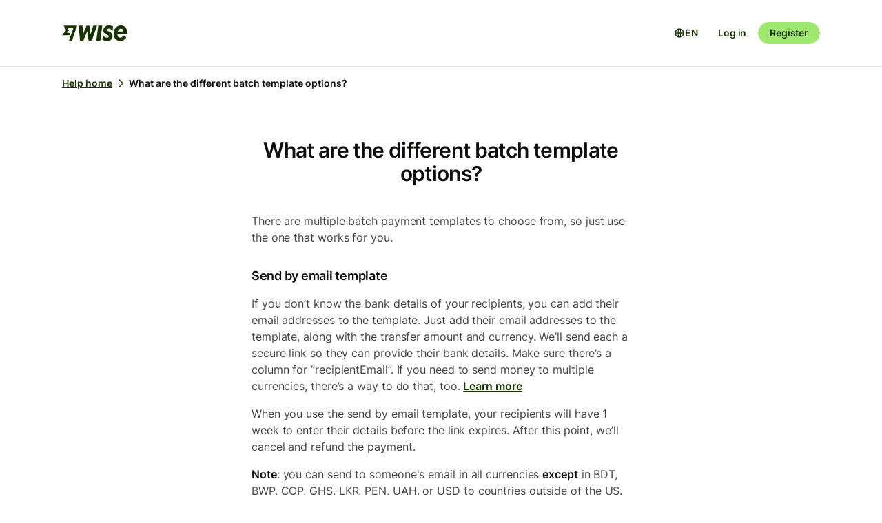

--- FILE ---
content_type: text/html; charset=utf-8
request_url: https://wise.com/help/articles/2942721/what-are-the-different-batch-template-options?origin=related-article-2491526
body_size: 15510
content:
<!DOCTYPE html><html lang="en"><head><meta charSet="utf-8" data-next-head=""/><meta name="viewport" content="width=device-width" data-next-head=""/><link rel="icon" href="https://wise.com/public-resources/assets/icons/wise-personal/favicon.png" type="image/x-icon" data-next-head=""/><link rel="apple-touch-icon" sizes="180x180" href="https://wise.com/public-resources/assets/icons/wise-personal/apple_touch_icon.png" data-next-head=""/><link rel="icon" type="image/png" sizes="32x32" href="https://wise.com/public-resources/assets/icons/wise-personal/favicon_32x32.png" data-next-head=""/><link rel="icon" type="image/png" sizes="16x16" href="https://wise.com/public-resources/assets/icons/wise-personal/favicon_16x16.png" data-next-head=""/><link rel="mask-icon" href="https://wise.com/public-resources/assets/icons/wise-personal/safari_pinned_tab.svg" color="#083400" data-next-head=""/><link rel="icon" href="https://wise.com/public-resources/assets/icons/wise-personal/android_chrome_192x192.png" data-next-head=""/><link rel="icon" href="https://wise.com/public-resources/assets/icons/wise-personal/android_chrome_256x256.png" data-next-head=""/><meta name="msapplication-square150x150logo" content="https://wise.com/public-resources/assets/icons/wise-personal/mstile_150x150.png" data-next-head=""/><meta property="twitter:image:src" content="https://wise.com/public-resources/assets/icons/wise-personal/share_landscape.png" data-next-head=""/><meta property="og:image" content="https://wise.com/public-resources/assets/icons/wise-personal/share_landscape.png" data-next-head=""/><script class="gtm" async="" src="https://gtm.wise.com/gtm.js?id=GTM-M7V2XH" data-next-head=""></script><script type="text/javascript" data-next-head="">(function(w,d,s,l,i){w[l]=w[l]||[];w[l].push({'gtm.start':
new Date().getTime(),event:'gtm.js'});var f=d.getElementsByTagName(s)[0],
j=d.createElement(s),dl=l!='dataLayer'?'&l='+l:'';j.async=true;j.src=
'https://gtm.wise.com/gtm.js?id='+i+dl;f.parentNode.insertBefore(j,f);
})(window,document,'script','dataLayer','GTM-M7V2XH');</script><link rel="canonical" href="https://wise.com/help/articles/2942721/what-are-the-different-batch-template-options" data-next-head=""/><title data-next-head="">What are the different batch template options? | Wise Help Centre</title><meta property="og:title" content="What are the different batch template options? | Wise Help Centre" data-next-head=""/><meta data-testid="meta-description" name="description" content="There are multiple batch payment templates to choose from, so just use the one that works for you. Send by email template If you don’t know the bank details ..." data-next-head=""/><meta data-testid="meta-og-description" property="og:description" content="There are multiple batch payment templates to choose from, so just use the one that works for you. Send by email template If you don’t know the bank details of your recipients, you can add their em..." data-next-head=""/><link data-next-font="" rel="preconnect" href="/" crossorigin="anonymous"/><link rel="preload" href="/static-assets/app/_next/static/css/cbd7a724d5460296.css" as="style"/><link rel="stylesheet" href="/static-assets/app/_next/static/css/cbd7a724d5460296.css" data-n-g=""/><noscript data-n-css=""></noscript><script defer="" nomodule="" src="/static-assets/app/_next/static/chunks/polyfills-42372ed130431b0a.js"></script><script src="/cookie-consent.js" type="application/javascript" defer="" data-nscript="beforeInteractive"></script><script src="/static-assets/app/_next/static/chunks/webpack-25c040734a39bf2f.js" defer=""></script><script src="/static-assets/app/_next/static/chunks/framework-9bd3548d7c5fb2d1.js" defer=""></script><script src="/static-assets/app/_next/static/chunks/main-626bdf657c6d97f8.js" defer=""></script><script src="/static-assets/app/_next/static/chunks/pages/_app-c3289c93bb38d918.js" defer=""></script><script src="/static-assets/app/_next/static/chunks/2924-7216362df232c59d.js" defer=""></script><script src="/static-assets/app/_next/static/chunks/8806-1ae8bd4cbd2d03fd.js" defer=""></script><script src="/static-assets/app/_next/static/chunks/3371-344c38fe355c0139.js" defer=""></script><script src="/static-assets/app/_next/static/chunks/pages/help/articles/%5Bid%5D/%5B%5B...slug%5D%5D-5e5f950b2fd36dab.js" defer=""></script><script src="/static-assets/app/_next/static/help-center_main_db03112/_buildManifest.js" defer=""></script><script src="/static-assets/app/_next/static/help-center_main_db03112/_ssgManifest.js" defer=""></script><style data-emotion-css="3nopae y1vgsw 70qvj9 jodbou 3l99kw jfc53c f2hq0u xtl0bx xjlxhd hdmti6 1kcrh3 1vxrpjr 1sbttxp 1vum8bs s19nnb y7qlsg 1bkycn9 12layeo 1mcz8c5">.css-3nopae{position:-webkit-sticky;position:sticky;left:0;right:0;top:0;z-index:999;background:var(--color-background-elevated);border-bottom:1px solid var(--color-border-neutral);}.css-y1vgsw{height:80px;display:-webkit-box;display:-webkit-flex;display:-ms-flexbox;display:flex;-webkit-box-pack:justify;-webkit-justify-content:space-between;justify-content:space-between;-webkit-align-items:center;-webkit-box-align:center;-ms-flex-align:center;align-items:center;background:var(--color-background-elevated);}@media (min-width:576px){.np-theme-personal .css-y1vgsw{height:96px;}}@media (max-width:575px){.css-y1vgsw{padding-right:16px;padding-left:16px;}}@media (min-width:576px) and (max-width:767px){.css-y1vgsw{padding-right:24px;padding-left:24px;}}@media (min-width:768px){.css-y1vgsw{padding-right:32px;padding-left:32px;}}@media (min-width:1200px){.css-y1vgsw{max-width:1164px;margin-left:auto;margin-right:auto;}}.css-70qvj9{display:-webkit-box;display:-webkit-flex;display:-ms-flexbox;display:flex;-webkit-align-items:center;-webkit-box-align:center;-ms-flex-align:center;align-items:center;}.css-jodbou{font-size:0;}@media (min-width:768px){.css-3l99kw{display:none;}}@media (max-width:767px){.css-jfc53c{display:none;}}.css-f2hq0u{display:-webkit-box;display:-webkit-flex;display:-ms-flexbox;display:flex;-webkit-box-pack:end;-ms-flex-pack:end;-webkit-justify-content:flex-end;justify-content:flex-end;-webkit-align-items:center;-webkit-box-align:center;-ms-flex-align:center;align-items:center;-webkit-box-flex:1;-webkit-flex-grow:1;-ms-flex-positive:1;flex-grow:1;}.css-xtl0bx{display:-webkit-box;display:-webkit-flex;display:-ms-flexbox;display:flex;-webkit-align-items:center;-webkit-box-align:center;-ms-flex-align:center;align-items:center;gap:var(--size-8);}@media (min-width:992px){.css-xtl0bx{display:none;}}.css-xjlxhd{background:none;color:var(--color-interactive-accent);border:none;padding:var(--size-4);margin-right:var(--size-4);cursor:pointer;}@media (min-width:992px){.css-xjlxhd{display:none;}}.np-theme-personal .css-xjlxhd{background:var(--color-background-neutral);color:var(--color-interactive-primary);border-radius:var(--radius-full);padding:var(--size-8);}.css-hdmti6{display:-webkit-box;display:-webkit-flex;display:-ms-flexbox;display:flex;-webkit-box-pack:end;-ms-flex-pack:end;-webkit-justify-content:flex-end;justify-content:flex-end;-webkit-align-items:center;-webkit-box-align:center;-ms-flex-align:center;align-items:center;-webkit-box-flex:1;-webkit-flex-grow:1;-ms-flex-positive:1;flex-grow:1;background:var(--color-background-elevated);}@media (max-width:991px){.css-hdmti6{-webkit-transform:translateX(-100vw);-moz-transform:translateX(-100vw);-ms-transform:translateX(-100vw);transform:translateX(-100vw);-webkit-transition:-webkit-transform 0.35s ease-in-out;transition:transform 0.35s ease-in-out;width:100vw;padding:var(--size-32) var(--size-32);height:calc(100vh - 81px);position:absolute;left:0;top:81px;gap:0;-webkit-flex-direction:column;-ms-flex-direction:column;flex-direction:column;-webkit-box-pack:justify;-webkit-justify-content:space-between;justify-content:space-between;z-index:-1;overflow-y:scroll;}}.css-1kcrh3{display:-webkit-box;display:-webkit-flex;display:-ms-flexbox;display:flex;gap:var(--size-12);-webkit-align-items:center;-webkit-box-align:center;-ms-flex-align:center;align-items:center;}.css-1kcrh3>a{-webkit-text-decoration:none!important;text-decoration:none!important;}@media (max-width:991px){.css-1kcrh3{-webkit-flex-direction:column;-ms-flex-direction:column;flex-direction:column;gap:0;width:100%;padding-top:var(--size-16);}.css-1kcrh3>a{margin-top:var(--size-16);}}.css-1vxrpjr{margin-bottom:200px;}.css-1sbttxp{display:-webkit-box;display:-webkit-flex;display:-ms-flexbox;display:flex;padding:0px;margin:16px 0px;}.css-1vum8bs{list-style:none;-webkit-text-decoration:none;text-decoration:none;display:-webkit-box;display:-webkit-flex;display:-ms-flexbox;display:flex;-webkit-align-items:center;-webkit-box-align:center;-ms-flex-align:center;align-items:center;letter-spacing:0;font-weight:var(--font-weight-semi-bold);}.css-s19nnb{display:-webkit-box;display:-webkit-flex;display:-ms-flexbox;display:flex;}.css-s19nnb>.e2odg1s5{color:var(--color-interactive-primary);}.css-s19nnb>.e2odg1s5:hover{cursor:pointer;-webkit-text-decoration:underline;text-decoration:underline;color:var(--color-interactive-primary-hover);}.css-s19nnb>.e2odg1s5:active,.css-s19nnb>.e2odg1s5:focus{color:var(--color-interactive-primary-active);}.css-y7qlsg{font-size:var(--font-size-14);line-height:var(--line-height-control);margin-right:4px;color:var(--color-content-primary);}.css-1bkycn9{margin-right:4px;height:16px;width:16px;}.css-12layeo{padding:24px 0;}.css-1mcz8c5{padding-left:0px;list-style-type:none;margin-bottom:0px;}.css-1mcz8c5 a{display:inline-block;width:100%;font-weight:var(--font-weight-regular);}.css-1mcz8c5 a>strong{color:inherit;}.css-1mcz8c5 a:active>strong,.css-1mcz8c5 a:focus>strong,.css-1mcz8c5 a:hover>strong{color:inherit;}.css-1mcz8c5 >li:not(:last-child) a{padding-bottom:16px;}</style></head><body><div id="__next"><div class="np-theme-personal"><noscript data-testid="noscript-gtm"><iframe title="gtm-iframe" src="https://gtm.wise.com/ns.html?id=GTM-M7V2XH" height="0" width="0" style="display:none;visibility:hidden"></iframe></noscript><div class="app show" style="display:none"><header data-testid="navigation" id="navigation" class="css-3nopae e1ydx03p0"><div class="css-y1vgsw e1ydx03p1"><div class="css-70qvj9 e1ydx03p2"><div class="css-jodbou eowdypp2"><a href="/" class="css-3l99kw eowdypp1"><img alt="Wise" data-testid="wise-flag-logo" loading="lazy" width="23" height="24" decoding="async" data-nimg="1" style="color:transparent" src="/public-resources/assets/logos/wise-personal/flag.svg"/></a><a href="/" class="css-jfc53c eowdypp0"><img alt="Wise" data-testid="wise-brand-logo" loading="lazy" width="95" height="24" decoding="async" data-nimg="1" style="color:transparent" src="/public-resources/assets/logos/wise-personal/logo.svg"/></a></div></div><div class="css-f2hq0u e15okxk30"><div class="css-xtl0bx e59sg6y1"><a class="btn btn-sm np-btn np-btn-sm btn-accent btn-priority-3" href="/login/" style="text-decoration:none" aria-disabled="false" aria-live="off" aria-busy="false">Log in</a><a class="btn btn-sm np-btn np-btn-sm btn-accent btn-priority-1" href="/register/" aria-disabled="false" aria-live="off" aria-busy="false">Register</a><button type="button" aria-controls="nav-menu" aria-label="Toggle navigation menu" class="css-xjlxhd e1flffrj0"><span class="tw-icon tw-icon-menu " data-testid="menu-icon"><svg aria-hidden="true" focusable="false" role="none" width="24" height="24" fill="currentColor" viewBox="0 0 24 24"><path fill-rule="evenodd" d="M20 7H4V5h16zm0 6H4v-2h16zM4 19h16v-2H4z" clip-rule="evenodd"></path></svg></span></button></div></div><div id="nav-menu" class="css-hdmti6 e2cr2ti0"><div class="language-selector_languageSelector__ansZ6"><button type="button" class="np-action-btn np-text-body-default-bold btn-priority-2 language-selector_trigger__cakEt" data-testid="language-selector-button" aria-label="Open language selector"><span class="tw-icon tw-icon-globe " data-testid="globe-icon"><svg aria-hidden="true" focusable="false" role="none" width="16" height="16" fill="currentColor" viewBox="0 0 24 24"><path fill-rule="evenodd" d="M12 22C6.477 22 2 17.523 2 12S6.477 2 12 2s10 4.477 10 10-4.477 10-10 10M9.245 4.487A8.01 8.01 0 0 0 4.062 11h3.956c.077-2.174.404-4.156.912-5.68q.144-.435.315-.833M12 4q.002 0 .015.003a.3.3 0 0 1 .066.032c.07.043.174.13.301.291.26.33.539.87.79 1.626.43 1.29.732 3.05.809 5.048h-3.962c.076-1.997.378-3.757.808-5.048.252-.756.53-1.296.79-1.626.128-.162.232-.248.302-.29a.3.3 0 0 1 .066-.033zm-3.982 9H4.062a8.01 8.01 0 0 0 5.183 6.513 11 11 0 0 1-.315-.833c-.508-1.524-.835-3.506-.912-5.68M12 20l-.015-.003a.3.3 0 0 1-.066-.032 1.2 1.2 0 0 1-.301-.291c-.26-.33-.539-.87-.79-1.626-.43-1.29-.732-3.05-.809-5.048h3.962c-.076 1.997-.378 3.757-.808 5.048-.252.756-.53 1.296-.79 1.626a1.2 1.2 0 0 1-.302.29.3.3 0 0 1-.066.033zm3.982-7c-.077 2.174-.404 4.156-.912 5.68q-.144.435-.315.833A8.01 8.01 0 0 0 19.938 13zm0-2c-.077-2.174-.404-4.156-.912-5.68q-.144-.435-.315-.833A8.01 8.01 0 0 1 19.938 11z" clip-rule="evenodd"></path></svg></span><span>EN</span></button></div><div class="css-1kcrh3 e59sg6y0"><a class="btn btn-sm np-btn np-btn-sm btn-accent btn-priority-3" href="/login/" style="text-decoration:none" aria-disabled="false" aria-live="off" aria-busy="false">Log in</a><a class="btn btn-sm np-btn np-btn-sm btn-block np-btn-block btn-accent btn-priority-1" href="/register/" aria-disabled="false" aria-live="off" aria-busy="false">Register</a></div></div></div></header><main role="main" class="css-1vxrpjr ey0jxcm0"><div class="container breadcrumbs-container"><div class="col-lg-12 col-xs-12"><div class="row" role="navigation" aria-label="breadcrumb"><ul data-testid="breadcrumbs" class="css-1sbttxp e2odg1s4"><li class="css-1vum8bs e2odg1s1"><a href="/help" class="css-s19nnb e2odg1s6"><span class="css-y7qlsg e2odg1s5">Help home</span><span class="tw-icon tw-icon-chevron-right css-1bkycn9 e2odg1s2" data-testid="chevron-right-icon"><svg aria-hidden="true" focusable="false" role="none" width="16" height="16" fill="currentColor" viewBox="0 0 24 24"><path fill-rule="evenodd" d="M15.586 12 8.293 4.707l1.414-1.414 7.993 7.993a1.01 1.01 0 0 1 0 1.428l-7.993 7.993-1.414-1.414z" clip-rule="evenodd"></path></svg></span></a></li><li class="css-1vum8bs e2odg1s1"><span class="css-y7qlsg e2odg1s5">What are the different batch template options?</span></li></ul></div></div></div><div class="container center-block space-to-footer"><div class="col-lg-push-3 col-lg-6 col-xs-12"><div class="row text-xs-center"><h1 class="np-text-title-screen">What are the different batch template options?</h1></div><div class="row m-t-5"><div class="article-content" data-testid="article-content"><div><div data-testid="rich-article-content"><p>There are multiple batch payment templates to choose from, so just use the one that works for you.</p><h4><b>Send by email template</b></h4><p>If you don’t know the bank details of your recipients, you can add their email addresses to the template. Just add their email addresses to the template, along with the transfer amount and currency. We’ll send each a secure link so they can provide their bank details. Make sure there’s a column for ”recipientEmail”. If you need to send money to multiple currencies, there’s a way to do that, too. <a href="/help/articles/2663303/can-i-pay-for-different-currencies-in-a-single-batch">Learn more</a></p><p>When you use the send by email template, your recipients will have 1 week to enter their details before the link expires. After this point, we’ll cancel and refund the payment. </p><p><b>Note</b>: you can send to someone&#x27;s email in all currencies <b>except</b> in BDT, BWP, COP, GHS, LKR, PEN, UAH, or USD to countries outside of the US.</p><h4><b>Send to saved recipients template</b></h4><p>If you’ve used Wise before, your recipients are automatically saved. For this template, we add all the details of all your saved recipients automatically — the details will be filled in when you download the file. You can see all your recipients in the Recipients section <a href="https://wise.com/user/recipients/list">here</a>. Once you’ve downloaded the template, you may delete anyone from the file that you don’t want included in the batch payment.</p><p>Remember: you can’t send money to new recipients with this template.</p><h4><b>Send to bank account template</b></h4><p>This template allows you to manually add recipient bank and transfer details. You can send money to one or multiple currencies with this template. All recipients you pay to with the file will automatically be saved in your <a href="https://wise.com/user/recipients/list">list of recipients</a>.</p></div></div></div><div data-testid="article-feedback-containter" class="css-12layeo e1itwe4a1"><h4 class="np-text-title-body m-b-2">Was this article helpful?</h4><div style="display:flex;gap:12px"><button aria-live="off" class="wds-Button wds-Button--medium wds-Button--secondary-neutral wds-Button--null" style="min-width:96px"><span class="np-text-body-large-bold wds-Button-content"><span class="wds-Button-label" aria-hidden="false"><span class="wds-Button-labelText">Yes</span></span></span></button><button aria-live="off" class="wds-Button wds-Button--medium wds-Button--secondary-neutral wds-Button--null" style="min-width:96px"><span class="np-text-body-large-bold wds-Button-content"><span class="wds-Button-label" aria-hidden="false"><span class="wds-Button-labelText">No</span></span></span></button></div></div></div><div class="row m-t-4"><div class="row" data-testid="rendered"><h4 style="margin-left:10px" class="np-text-title-body">Related articles</h4><ul style="margin-left:10px;margin-top:20px;font-size:16px;line-height:24px;letter-spacing:-0.05%" class="css-1mcz8c5 e1noghkm0"><li><a href="/help/articles/2663296/whats-a-batch-payment-template?origin=related-article-2942721" class="" style="font-weight:600">What&#x27;s a batch payment template?</a></li><li><a href="/help/articles/2663302/how-do-i-fill-in-my-batch-template?origin=related-article-2942721" class="" style="font-weight:600">How do I fill in my batch template?</a></li><li><a href="/help/articles/2663240/guide-to-batch-payments?origin=related-article-2942721" class="" style="font-weight:600">Guide to batch payments</a></li><li><a href="/help/articles/5iWcIUdYHyTQMnezSzx4n3/how-do-i-send-exact-amounts-with-batch-payments?origin=related-article-2942721" class="" style="font-weight:600">How do I send exact amounts with batch payments?</a></li><li><a href="/help/articles/2Hpt9dhfUbrsXzhYBT4cVp/what-is-verification-of-payee?origin=related-article-2942721" class="" style="font-weight:600">What is Verification of Payee?</a></li></ul></div></div></div></div></main></div></div></div><script id="__NEXT_DATA__" type="application/json">{"props":{"pageProps":{"articleId":"2942721","origin":"related-article-2491526","_app":{"dehydratedState":{"mutations":[],"queries":[{"state":{"data":{"title":"What are the different batch template options?","id":"2942721","slug":"what-are-the-different-batch-template-options","keywords":["createbatch"],"options":[],"contentful":"{\"sys\":{\"type\":\"Array\"},\"total\":1,\"skip\":0,\"limit\":100,\"items\":[{\"metadata\":{\"tags\":[],\"concepts\":[]},\"sys\":{\"space\":{\"sys\":{\"type\":\"Link\",\"linkType\":\"Space\",\"id\":\"lbl105a14rhd\"}},\"id\":\"2942721\",\"type\":\"Entry\",\"createdAt\":\"2021-01-21T15:02:23.297Z\",\"updatedAt\":\"2026-01-08T06:20:14.607Z\",\"environment\":{\"sys\":{\"id\":\"master\",\"type\":\"Link\",\"linkType\":\"Environment\"}},\"publishedVersion\":240,\"revision\":103,\"contentType\":{\"sys\":{\"type\":\"Link\",\"linkType\":\"ContentType\",\"id\":\"article\"}},\"locale\":\"en\"},\"fields\":{\"title\":\"What are the different batch template options?\",\"slug\":\"what-are-the-different-batch-template-options\",\"content\":{\"data\":{},\"content\":[{\"data\":{},\"content\":[{\"data\":{},\"marks\":[],\"value\":\"There are multiple batch payment templates to choose from, so just use the one that works for you.\",\"nodeType\":\"text\"}],\"nodeType\":\"paragraph\"},{\"data\":{},\"content\":[{\"data\":{},\"marks\":[{\"type\":\"bold\"}],\"value\":\"Send by email template\",\"nodeType\":\"text\"}],\"nodeType\":\"heading-4\"},{\"data\":{},\"content\":[{\"data\":{},\"marks\":[],\"value\":\"If you don’t know the bank details of your recipients, you can add their email addresses to the template. Just add their email addresses to the template, along with the transfer amount and currency. We’ll send each a secure link so they can provide their bank details. Make sure there’s a column for ”recipientEmail”. If you need to send money to multiple currencies, there’s a way to do that, too. \",\"nodeType\":\"text\"},{\"data\":{\"target\":{\"sys\":{\"id\":\"2663303\",\"type\":\"Link\",\"linkType\":\"Entry\"}}},\"content\":[{\"data\":{},\"marks\":[],\"value\":\"Learn more\",\"nodeType\":\"text\"}],\"nodeType\":\"entry-hyperlink\"},{\"data\":{},\"marks\":[],\"value\":\"\",\"nodeType\":\"text\"}],\"nodeType\":\"paragraph\"},{\"data\":{},\"content\":[{\"data\":{},\"marks\":[],\"value\":\"When you use the send by email template, your recipients will have 1 week to enter their details before the link expires. After this point, we’ll cancel and refund the payment. \",\"nodeType\":\"text\"}],\"nodeType\":\"paragraph\"},{\"data\":{},\"content\":[{\"data\":{},\"marks\":[{\"type\":\"bold\"}],\"value\":\"Note\",\"nodeType\":\"text\"},{\"data\":{},\"marks\":[],\"value\":\": you can send to someone's email in all currencies \",\"nodeType\":\"text\"},{\"data\":{},\"marks\":[{\"type\":\"bold\"}],\"value\":\"except\",\"nodeType\":\"text\"},{\"data\":{},\"marks\":[],\"value\":\" in BDT, BWP, COP, GHS, LKR, PEN, UAH, or USD to countries outside of the US.\",\"nodeType\":\"text\"}],\"nodeType\":\"paragraph\"},{\"data\":{},\"content\":[{\"data\":{},\"marks\":[{\"type\":\"bold\"}],\"value\":\"Send to saved recipients template\",\"nodeType\":\"text\"}],\"nodeType\":\"heading-4\"},{\"data\":{},\"content\":[{\"data\":{},\"marks\":[],\"value\":\"If you’ve used Wise before, your recipients are automatically saved. For this template, we add all the details of all your saved recipients automatically — the details will be filled in when you download the file. You can see all your recipients in the Recipients section \",\"nodeType\":\"text\"},{\"data\":{\"uri\":\"https://wise.com/user/recipients/list\"},\"content\":[{\"data\":{},\"marks\":[],\"value\":\"here\",\"nodeType\":\"text\"}],\"nodeType\":\"hyperlink\"},{\"data\":{},\"marks\":[],\"value\":\". Once you’ve downloaded the template, you may delete anyone from the file that you don’t want included in the batch payment.\",\"nodeType\":\"text\"}],\"nodeType\":\"paragraph\"},{\"data\":{},\"content\":[{\"data\":{},\"marks\":[],\"value\":\"Remember: you can’t send money to new recipients with this template.\",\"nodeType\":\"text\"}],\"nodeType\":\"paragraph\"},{\"data\":{},\"content\":[{\"data\":{},\"marks\":[{\"type\":\"bold\"}],\"value\":\"Send to bank account template\",\"nodeType\":\"text\"}],\"nodeType\":\"heading-4\"},{\"data\":{},\"content\":[{\"data\":{},\"marks\":[],\"value\":\"This template allows you to manually add recipient bank and transfer details. You can send money to one or multiple currencies with this template. All recipients you pay to with the file will automatically be saved in your \",\"nodeType\":\"text\"},{\"data\":{\"uri\":\"https://wise.com/user/recipients/list\"},\"content\":[{\"data\":{},\"marks\":[],\"value\":\"list of recipients\",\"nodeType\":\"text\"}],\"nodeType\":\"hyperlink\"},{\"data\":{},\"marks\":[],\"value\":\".\",\"nodeType\":\"text\"}],\"nodeType\":\"paragraph\"}],\"nodeType\":\"document\"},\"keywords\":[\"createbatch\"],\"owner\":\"Biz SM\"}}],\"includes\":{\"Entry\":[{\"metadata\":{\"tags\":[],\"concepts\":[]},\"sys\":{\"space\":{\"sys\":{\"type\":\"Link\",\"linkType\":\"Space\",\"id\":\"lbl105a14rhd\"}},\"id\":\"2663303\",\"type\":\"Entry\",\"createdAt\":\"2021-01-21T15:03:36.927Z\",\"updatedAt\":\"2025-12-05T05:45:55.380Z\",\"environment\":{\"sys\":{\"id\":\"master\",\"type\":\"Link\",\"linkType\":\"Environment\"}},\"publishedVersion\":195,\"revision\":93,\"contentType\":{\"sys\":{\"type\":\"Link\",\"linkType\":\"ContentType\",\"id\":\"article\"}},\"locale\":\"en\"},\"fields\":{\"title\":\"Can I pay for different currencies in a single batch?\",\"slug\":\"can-i-pay-for-different-currencies-in-a-single-batch\",\"content\":{\"data\":{},\"content\":[{\"data\":{},\"content\":[{\"data\":{},\"marks\":[],\"value\":\"Yes, you can pay out to multiple currencies when using batch payments. \",\"nodeType\":\"text\"},{\"data\":{},\"marks\":[],\"value\":\"Once you’ve selected the “Send to bank accounts” template, you can choose the recipient's currency and we’ll update the required fields based on that currency.\",\"nodeType\":\"text\"}],\"nodeType\":\"paragraph\"},{\"data\":{},\"content\":[{\"data\":{},\"marks\":[],\"value\":\"When you click on “Add Row”, in our template builder, you’ll see the template with column headings reflecting the required fields. Pick another currency from the dropdown menu and add another row to add those fields to the template, too. You can keep adding more rows for as many currencies as you need. \",\"nodeType\":\"text\"}],\"nodeType\":\"paragraph\"}],\"nodeType\":\"document\"},\"keywords\":[\"emailtemplate\",\"batchinstructions\",\"savedrecipientstemplate\",\"multiplebatch\",\"banktemplate\"],\"owner\":\"Biz SM\"}}]}}"},"dataUpdateCount":1,"dataUpdatedAt":1768942060374,"error":null,"errorUpdateCount":0,"errorUpdatedAt":0,"fetchFailureCount":0,"fetchFailureReason":null,"fetchMeta":null,"isInvalidated":false,"status":"success","fetchStatus":"idle"},"queryKey":["article","2942721","related-article-2491526","en"],"queryHash":"[\"article\",\"2942721\",\"related-article-2491526\",\"en\"]"},{"state":{"data":[{"id":"2663296","title":"What's a batch payment template?","slug":"whats-a-batch-payment-template"},{"id":"2663302","title":"How do I fill in my batch template?","slug":"how-do-i-fill-in-my-batch-template"},{"id":"2663240","title":"Guide to batch payments","slug":"guide-to-batch-payments"},{"id":"5iWcIUdYHyTQMnezSzx4n3","title":"How do I send exact amounts with batch payments?","slug":"how-do-i-send-exact-amounts-with-batch-payments"},{"id":"2Hpt9dhfUbrsXzhYBT4cVp","title":"What is Verification of Payee?","slug":"what-is-verification-of-payee"}],"dataUpdateCount":1,"dataUpdatedAt":1768942060337,"error":null,"errorUpdateCount":0,"errorUpdatedAt":0,"fetchFailureCount":0,"fetchFailureReason":null,"fetchMeta":null,"isInvalidated":false,"status":"success","fetchStatus":"idle"},"queryKey":["relatedArticle","2942721","en"],"queryHash":"[\"relatedArticle\",\"2942721\",\"en\"]"},{"state":{"data":[{"title":"","slug":"","id":""}],"dataUpdateCount":1,"dataUpdatedAt":1768942060333,"error":null,"errorUpdateCount":0,"errorUpdatedAt":0,"fetchFailureCount":0,"fetchFailureReason":null,"fetchMeta":null,"isInvalidated":false,"status":"success","fetchStatus":"idle"},"queryKey":["breadcrumbs","2942721","en"],"queryHash":"[\"breadcrumbs\",\"2942721\",\"en\"]"},{"state":{"data":{"isUserLoggedIn":false},"dataUpdateCount":1,"dataUpdatedAt":1768942060375,"error":null,"errorUpdateCount":0,"errorUpdatedAt":0,"fetchFailureCount":0,"fetchFailureReason":null,"fetchMeta":null,"isInvalidated":false,"status":"success","fetchStatus":"idle"},"queryKey":["authenticationStatus"],"queryHash":"[\"authenticationStatus\"]"}]},"messages":{"activity.caption.transfer.in.progress":"In progress","activity.list.title":"Which transaction do you need help with?","activity.list.title.card-transactions-only":"Which card transaction do you need help with?","activity.list.title.transfers-only":"Which transfer do you need help with?","article.feedback.comment.subtitle":"We can't respond to individual feedback — so please don't leave any personal information","article.feedback.comment.title":"Anything else you'd like to share? (Optional)","article.feedback.no":"No","article.feedback.reason.confusing":"It was confusing, or difficult to read","article.feedback.reason.not-an-answer":"It didn't answer my question","article.feedback.reason.not-relevant":"It wasn't relevant to what I was looking for","article.feedback.reason.something-else":"Something else","article.feedback.reason.title":"Sorry about that, what went wrong?","article.feedback.submit":"Submit","article.feedback.thanks":"Thanks for your feedback!","article.feedback.thanks.contact":"Thanks for your feedback! To get more help, [contact us.](/help/contact)","article.feedback.title":"Was this article helpful?","article.feedback.yes":"Yes","article.list.title.related":"Related articles","breadcrumbs.screen-name.contact.activities":"Transactions","breadcrumbs.screen-name.contact.activity":"Transaction","breadcrumbs.screen-name.contact.activity.issues":"Issues","breadcrumbs.screen-name.contact.channel-selector-screen":"Channels","breadcrumbs.screen-name.contact.channel-selector-screen.chat":"Chat","breadcrumbs.screen-name.contact.channel-selector-screen.email":"Email","breadcrumbs.screen-name.contact.channel-selector-screen.email.success":"Success","breadcrumbs.screen-name.contact.channel-selector-screen.phone":"Phone","breadcrumbs.screen-name.contact.home-screen":"Contact","breadcrumbs.screen-name.help.home-screen":"Help home","breadcrumbs.screen-name.search":"Search","contact.channel-selector.expert-support.title":"Get help from an expert","contact.channel-selector.footer":"Just looking for information?","contact.channel-selector.footer.link":"See help articles","contact.channel-selector.support-language-selector-title":"Which language do you want to speak to us in?","contact.channel-selector.title":"Talk with our team","contact.channel.email.survey.subtitle":"Tell us about your email conversation with our team at {timestamp}.","contact.channel.email.survey.title":"Did we solve your issue via email?","contact.channel.instant.survey.done":"Done","contact.channel.instant.survey.feedback-question":"What can we do better next time?","contact.channel.instant.survey.no":"No","contact.channel.instant.survey.not-available.subtitle":"We can only accept feedback within 48 hours.","contact.channel.instant.survey.not-available.title":"SURVEY CLOSED","contact.channel.instant.survey.reason.options.communication-problems":"Communication was not clear","contact.channel.instant.survey.reason.options.information-not-helpful":"The information I got wasn't helpful","contact.channel.instant.survey.reason.options.issue-not-fixed":"I couldn't fix my problem in my Wise account","contact.channel.instant.survey.reason.options.other":"Other","contact.channel.instant.survey.reason.options.too-late-replies":"I had to wait too long for replies","contact.channel.instant.survey.reason.question":"Why didn't we solve your issue?","contact.channel.instant.survey.submit":"Submit","contact.channel.instant.survey.submitted.subtitle":"Thanks for telling us what you think — it helps us to improve Wise Support.","contact.channel.instant.survey.submitted.title":"Feedback submitted","contact.channel.instant.survey.yes":"Yes","contact.channel.phone.membership-number":"Membership number: {membershipNumber}","contact.channel.phone.survey.subtitle":"Tell us about your phone conversation with our team at {timestamp}.","contact.channel.phone.survey.title":"Did we solve your issue on the call?","contact.channel.phone.survey.widget.description":"Tell us about your call with our team at {{ timestamp }}.","contact.channel.phone.survey.widget.feedback-button":"Give feedback","contact.channel.phone.survey.widget.title":"Did we solve your issue?","contact.channel.request-call.error.subtitle":"To contact us, please \u003cemail\u003eemail us\u003c/email\u003e or \u003cphone\u003ecall us\u003c/phone\u003e directly.","contact.channel.request-call.error.title":"Sorry, our callback service is currently unavailable.","contact.channel.request-call.instructions.membership.subtitle":"The person calling you might ask for this number.","contact.channel.request-call.instructions.membership.title":"Your membership number: {membershipNumber}","contact.channel.request-call.instructions.title":"Get ready for your call","contact.channel.request-call.phone-number.label":"Phone number to call you","contact.channel.request-call.submit":"Call me","contact.channel.request-call.success.subtitle":"When your phone rings, please answer it.","contact.channel.request-call.success.title":"We're connecting you to our call center right now.","contact.chat.button":"Start chat","contact.email.error.message":"Sorry, we couldn't send your email. Please try again, or get in touch another way.","contact.email.success.button":"Go to Help Centre","contact.email.success.message.day.single":"Check your email for our response. It usually takes up to 1 working day for us to answer.","contact.email.success.message.hour.single":"Keep an eye on your inbox. It usually takes us less than an hour to get back to you.","contact.email.success.title":"We've got your email","contact.flows.activity.title":"I need help with a transaction","contact.flows.general.activities-entrypoint.card-transactions.title-alternative":"I need help with a card transaction","contact.flows.general.activities-entrypoint.title-alternative":"I need help with a transfer","contact.flows.general.title":"I need help with something else","contact.flows.general.title.no.activities":"I need help with","contact.flows.home.subtitle":"We'll connect you to the right team","contact.flows.home.subtitle.dedicated":"This information will help us resolve your issue more quickly.","contact.flows.home.title":"Tell us about your issue","contact.form.chat.initial.message.maximum.length.error":"Please enter fewer than 2000 characters — that's around 3 paragraphs.","contact.form.chat.initial.message.minimum.length.error":"Please enter at least 20 characters — that's around 3-4 words.","contact.form.error.no.selected.profile":"Could not start the chat, please try again later.","contact.form.error.start.chat":"Could not start the chat, please try again later.","contact.form.initial.message.minimum.length.error":"Please enter minimum 20 characters","contact.option.message.content":"Your account specialist \u003cb\u003e{name}\u003c/b\u003e is online","contact.option.message.title":"Message","contact.option.recommended":"Recommended","contact.options.active.chat.support.button":"Reopen chat","contact.options.active.chat.support.description":"If you can’t see the conversation, reopen chat below to find it.","contact.options.active.chat.support.title":"Wise Support","contact.options.call":"Call us","contact.options.chat":"Chat to us","contact.options.chat.subtitle":"Tell us as much as you can about your issue so we get you the right support.","contact.options.email":"Email us","contact.options.email.dedicated":"Get help from your account specialist","contact.options.email.dedicated.specialist":"{name} is online","contact.options.email.subtitle":"Tell us as much as you can about the problem, and we'll be in touch soon.","contact.options.request.call":"Request a phone call","contact.options.request.call.subtitle":"We'll call you to your phone and connect you to the right person","contact.title.default":"Talk to our team","contact.title.email":"Talk to our team using email","contact.title.phone":"Talk to our team on the phone","email.enter.email.label":"Your contact email address","email.enter.email.placeholder":"Email address","email.enter.text.label":"Give as much detail as you can","email.enter.text.placeholder":"Enter description","email.send":"Send email","error-pages.no-access.description":"You need to be the owner or an Admin for the account to see this page.{linebreak}Make sure you're logged in to the right account.","error-pages.no-access.title":"Sorry, looks like you don't have access.","error.unexpected.contact-button-label":"Email us","error.unexpected.reload-button-label":"Reload page","error.unexpected.subtitle":"Reloading the page might fix this.","error.unexpected.title":"Something went wrong","footer.contact.label":"Contact us","footer.expert.label":"Get expert help","footer.specialist.label":"Speak to {name}","fraud.victim.report.stats":"{active} active · {closed} closed","fraud.victim.report.stats.header":"Fraud reports","fraud.victim.report.stats.title":"Your fraud reports","general.error.page.title":"Oops! Something went wrong. Please reload the page and try again.","guided.help.experiment.more":"View all","guided.help.experiment.title":"Need help with a recent transaction?","guided.help.v2.select.an.issue":"Select an issue","header.main.page.meta.description":"Find all the answers to your Wise questions and get help from our support team. Transfer your money abroad with Wise.","header.title":"Help Centre","help-ui.common.navbar.language-selector-button-aria-label":"Open language selector","help-ui.common.navbar.language-selector-label":"Select your language","help-ui.common.navbar.language-selector-save-button":"Confirm changes","help-ui.common.navbar.language-selector-title":"Select language","home.missing.resource.banner.text":"Well this is awkward, looks like that page doesn't exist anymore. Try searching for something similar below.","issue.selector.all.topics":"Explore all topics","issues.header":"What's your question about?","issues.header.logged.in":"Tell us more","log.in":"Log in","login.prompt.experiment.cta.login":"Log in","login.prompt.experiment.cta.trouble.logging.in":"Trouble logging in?","login.prompt.experiment.title":"Log in for personalised support","main.title.default":"Hi, how can we help?","main.title.expert":"Find the answers you need","message.send":"Send","need.dedicated.help":"Your account specialist is online","need.expert.help":"Need to speak to someone?","not.found.page.go.to.account":"Back to your account","not.found.page.log.in":"Log in","not.found.page.sign.up":"Sign up","not.found.page.title.not.found":"Sorry, looks like we lost this page.","not.found.page.visiting.option.help.center":"Help Centre","not.found.page.visiting.options.intro":"Let's get you back on track. Try visiting our Help home to find what you're looking for.","page.title":"Wise Help Centre","register":"Register","request-phone-call-form.phone-number-invalid-error":"Please enter your phone number in the correct format.","request-phone-call-form.phone-number-required-error":"Please enter your phone number.","search.no.results":"Sorry, we couldn’t find any articles with \"{searchTerm}\" in it","search.page.title":"Help search","search.placeholder":"Search for articles","search.results.for":"Results for \"{searchTerm}\"","search.results.will.appear.here":"Search results will appear here","search.see.all.results":"See all results","still.need.help":"Still need help?","support-web.chat-ui.help-home.chat-banner.continue.chat.button":"Continue","support-web.chat-ui.help-home.chat-banner.continue.chat.description":"Your recent chat with Wise Support","support.forms.complaints.form.title":"Your complaint","support.forms.complaints.success.sub-title":"We'll check the information you gave us, and get back to you by email as soon as we can.","support.forms.complaints.success.title":"We've got your complaint","today":"today","unsupported.browser.error.message":"It looks like you're using a browser that we don't support. We recommend switching to a different browser to access our website.","user.membership.explanation":"We'll ask you for this number when you call.","yesterday":"yesterday","neptune.Button.loadingAriaLabel":"loading","neptune.Chips.ariaLabel":"Clear {choice}","neptune.ClearButton.ariaLabel":"Clear","neptune.CloseButton.ariaLabel":"Close","neptune.DateInput.day.label":"Day","neptune.DateInput.day.placeholder":"DD","neptune.DateInput.month.label":"Month","neptune.DateInput.year.label":"Year","neptune.DateInput.year.placeholder":"YYYY","neptune.DateLookup.day":"day","neptune.DateLookup.goTo20YearView":"Go to 20 year view","neptune.DateLookup.month":"month","neptune.DateLookup.next":"next","neptune.DateLookup.previous":"previous","neptune.DateLookup.selected":"selected","neptune.DateLookup.twentyYears":"20 years","neptune.DateLookup.year":"year","neptune.ExpressiveMoneyInput.currency.search.placeholder":"Type a currency / country","neptune.ExpressiveMoneyInput.currency.select.currency":"Select currency","neptune.FlowNavigation.back":"back to previous step","neptune.Info.ariaLabel":"More information","neptune.Label.optional":"(Optional)","neptune.Link.opensInNewTab":"(opens in new tab)","neptune.MoneyInput.Select.placeholder":"Select an option...","neptune.MoneyInput.Select.searchPlaceholder":"Type a currency or country","neptune.MoneyInput.Select.selectCurrencyLabel":"Select currency","neptune.PhoneNumberInput.SelectInput.placeholder":"Select an option...","neptune.PhoneNumberInput.countryCodeLabel":"Country code","neptune.PhoneNumberInput.phoneNumberLabel":"Phone number","neptune.Select.searchPlaceholder":"Search...","neptune.SelectInput.noResultsFound":"No results found","neptune.StatusIcon.iconLabel.error":"Error:","neptune.StatusIcon.iconLabel.information":"Information:","neptune.StatusIcon.iconLabel.pending":"Pending:","neptune.StatusIcon.iconLabel.success":"Success:","neptune.StatusIcon.iconLabel.warning":"Warning:","neptune.Summary.statusDone":"Item done","neptune.Summary.statusNotDone":"Item to do","neptune.Summary.statusPending":"Item pending","neptune.Table.actionHeader":"Action","neptune.Table.emptyData":"No results found","neptune.Table.loaded":"Table data has loaded","neptune.Table.loading":"Table data is loading","neptune.Table.refreshPage":"Refresh page","neptune.Upload.csButtonText":"Upload another file?","neptune.Upload.csFailureText":"Upload failed. Please, try again","neptune.Upload.csSuccessText":"Upload complete!","neptune.Upload.csTooLargeMessage":"Please provide a file smaller than {maxSize}MB","neptune.Upload.csTooLargeNoLimitMessage":"Please provide a smaller file","neptune.Upload.csWrongTypeMessage":"File type not supported. Please try again with a different file","neptune.Upload.psButtonText":"Cancel","neptune.Upload.psProcessingText":"Uploading...","neptune.Upload.retry":"Retry","neptune.Upload.usButtonText":"Or select a file","neptune.Upload.usDropMessage":"Drop file to start upload","neptune.Upload.usPlaceholder":"Drag and drop a file less than {maxSize}MB","neptune.Upload.usPlaceholderNoLimit":"Drag and drop a file","neptune.UploadButton.allFileTypes":"All file types","neptune.UploadButton.dropFiles":"Drop file to start upload","neptune.UploadButton.instructions":"{fileTypes}, less than {size}MB","neptune.UploadButton.maximumFiles":"Maximum {maxFiles} files.","neptune.UploadButton.uploadFile":"Upload file","neptune.UploadButton.uploadFiles":"Upload files","neptune.UploadInput.deleteModalBody":"Removing this file will delete it from our system.","neptune.UploadInput.deleteModalCancelButtonText":"Cancel","neptune.UploadInput.deleteModalConfirmButtonText":"Remove","neptune.UploadInput.deleteModalTitle":"Sure you want to remove this file?","neptune.UploadInput.fileIsTooLarge":"File is too large","neptune.UploadInput.fileTypeNotSupported":"File type not supported","neptune.UploadInput.maximumFilesAlreadyUploaded":"Sorry, this upload failed because we can only accept {maxFilesAllowed} files at once.","neptune.UploadItem.deleting":"Deleting...","neptune.UploadItem.removeFile":"Remove file {filename}","neptune.UploadItem.uploaded":"Uploaded","neptune.UploadItem.uploadedFile":"Uploaded file","neptune.UploadItem.uploading":"Uploading...","neptune.UploadItem.uploadingFailed":"Uploading failed","dynamicFlows.ArraySchema.addItem":"Save","dynamicFlows.ArraySchema.addItemTitle":"Add Item","dynamicFlows.ArraySchema.editItem":"Save","dynamicFlows.ArraySchema.maxItemsError":"Please add {maxItems} or fewer.","dynamicFlows.ArraySchema.minItemsError":"Please add at least {minItems}.","dynamicFlows.ArraySchema.removeItem":"Remove","dynamicFlows.CameraCapture.CameraConnectionIssue.action":"Try again","dynamicFlows.CameraCapture.CameraConnectionIssue.paragraph":"Please check if it is connected and try again.","dynamicFlows.CameraCapture.CameraConnectionIssue.title":"We can't access your camera","dynamicFlows.CameraCapture.CameraNotSupported.paragraph":"The browser you're using doesn't have support for a camera. Try a different browser, device, or download our mobile app.","dynamicFlows.CameraCapture.CameraNotSupported.title":"Camera not supported","dynamicFlows.CameraCapture.NoCameraAccess.action":"Enable camera access","dynamicFlows.CameraCapture.NoCameraAccess.paragraph":"Enable camera access in your browser's settings to get going again.","dynamicFlows.CameraCapture.NoCameraAccess.title":"We can't access your camera","dynamicFlows.CameraCapture.reviewInstructions":"Is your picture clear, readable and complete?","dynamicFlows.CameraCapture.reviewRetry":"No, try again","dynamicFlows.CameraCapture.reviewSubmit":"Yes, submit","dynamicFlows.CameraCapture.rotatePhone.text":"Rotate your phone to portrait view to take a photo","dynamicFlows.ControlFeedback.maxLength":"Please enter {maxLength} or fewer characters.","dynamicFlows.ControlFeedback.maximum":"Please enter a number that's {maximum} or less.","dynamicFlows.ControlFeedback.maximumDate":"Please enter a date that's on or before {maximum}.","dynamicFlows.ControlFeedback.minLength":"Please enter at least {minLength} characters.","dynamicFlows.ControlFeedback.minimum":"Please enter a number that's {minimum} or more.","dynamicFlows.ControlFeedback.minimumDate":"Please enter a date that's on or after {minimum}.","dynamicFlows.ControlFeedback.pattern":"Please enter this in the correct format.","dynamicFlows.ControlFeedback.patternDate":"Please enter a date in the corrrect format.","dynamicFlows.ControlFeedback.required":"Please fill out this field.","dynamicFlows.ControlFeedback.type":"Incorrect type","dynamicFlows.DefaultErrorMessages.required":"Please fill out this field.","dynamicFlows.DynamicExternal.retryTitle":"Reopen window","dynamicFlows.DynamicParagraph.copied":"Copied to clipboard","dynamicFlows.DynamicParagraph.copy":"Copy","dynamicFlows.ErrorBoundary.errorAlert":"Something went wrong.","dynamicFlows.ErrorBoundary.retry":"Retry","dynamicFlows.ExternalConfirmation.cancel":"Cancel","dynamicFlows.ExternalConfirmation.description":"Please confirm you want to open **{origin}** in a new browser tab.","dynamicFlows.ExternalConfirmation.open":"Open in new tab","dynamicFlows.ExternalConfirmation.title":"Please confirm","dynamicFlows.FileUploadSchema.maxFileSizeError":"Sorry, that file is too big. Please upload a smaller file.","dynamicFlows.FileUploadSchema.wrongFileTypeError":"Sorry, that file format is not supported. Please upload a different file.","dynamicFlows.Help.ariaLabel":"Click here for more info.","dynamicFlows.MultiSelect.summary":"{first} and {count} more","dynamicFlows.MultipleFileUploadSchema.maxFileSizeError":"Sorry, that file is too big. Please upload a smaller file.","dynamicFlows.MultipleFileUploadSchema.maxItemsError":"Please upload {maxItems} or fewer files.","dynamicFlows.MultipleFileUploadSchema.minItemsError":"Please upload at least {minItems} file(s).","dynamicFlows.PersistAsyncSchema.genericError":"Something went wrong, please try again.","dynamicFlows.ReadOnlySchema.no":"No","dynamicFlows.ReadOnlySchema.yes":"Yes","dynamicFlows.SearchLayout.loading":"Loading...","df.wise.ArraySchema.addItem":"Save","df.wise.ArraySchema.addItemTitle":"Add Item","df.wise.ArraySchema.editItem":"Save","df.wise.ArraySchema.maxItemsError":"Please add {maxItems} or fewer.","df.wise.ArraySchema.minItemsError":"Please add at least {minItems}.","df.wise.ArraySchema.removeItem":"Remove","df.wise.ButtonLayout.buttonLoadingMessage":"This might take a few seconds","df.wise.ControlFeedback.maxLength":"Please enter {maxLength} or fewer characters.","df.wise.ControlFeedback.maximum":"Please enter a number that's {maximum} or less.","df.wise.ControlFeedback.maximumDate":"Please enter a date that's on or before {maximum}.","df.wise.ControlFeedback.minLength":"Please enter at least {minLength} characters.","df.wise.ControlFeedback.minimum":"Please enter a number that's {minimum} or more.","df.wise.ControlFeedback.minimumDate":"Please enter a date that's on or after {minimum}.","df.wise.ControlFeedback.pattern":"Please enter this in the correct format.","df.wise.ControlFeedback.patternDate":"Please enter a date in the corrrect format.","df.wise.ControlFeedback.required":"Please fill out this field.","df.wise.ControlFeedback.type":"Incorrect type","df.wise.CopyFeedback.copy":"Copied to clipboard","df.wise.CopyFeedback.copyFailed":"Failed to copy to clipboard","df.wise.Decision.all":"All","df.wise.Decision.currenciesWithAccountDetails":"Currencies with account details","df.wise.Decision.filterPlaceholder":"Start typing to search","df.wise.Decision.noResults":"No results","df.wise.Decision.popular":"Popular","df.wise.Decision.recent":"Recent","df.wise.Decision.results":"Search results","df.wise.DynamicParagraph.copied":"Copied to clipboard","df.wise.DynamicParagraph.copy":"Copy","df.wise.ErrorBoundary.errorAlert":"Something went wrong.","df.wise.ErrorBoundary.retry":"Retry","df.wise.ExternalConfirmation.cancel":"Cancel","df.wise.ExternalConfirmation.description":"Please confirm you want to open **{origin}** in a new browser tab.","df.wise.ExternalConfirmation.open":"Open in new tab","df.wise.ExternalConfirmation.title":"Please confirm","df.wise.Help.ariaLabel":"Click here for more info.","df.wise.MultiSelect.summary":"{first} and {count} more","df.wise.MultipleFileUploadSchema.maxFileSizeError":"Sorry, that file is too big. Please upload a smaller file.","df.wise.MultipleFileUploadSchema.maxItemsError":"Please upload {maxItems} or fewer files.","df.wise.MultipleFileUploadSchema.minItemsError":"Please upload at least {minItems} file(s).","df.wise.PersistAsyncSchema.genericError":"Something went wrong, please try again.","df.wise.SearchLayout.loading":"Loading...","footer.business":"Wise Business","footer.titles.story":"Company and team","footer.titles.help":"Help and support","footer.titles.wise-products":"Wise Products","footer.titles.resources":"Resources","footer.titles.social":"Follow us","footer.language":"Language:","footer.team":"Company and team","footer.blog":"News and blog","footer.press":"Press","footer.jobs":"Careers","footer.affiliates":"Affiliates and partnerships","footer.reviews":"Reviews","footer.modern-slavery":"Modern slavery statement","footer.help":"Help centre","footer.accessibility":"Accessibility","footer.rate":"Mid-market rate","footer.serviceStatus":"Service status","footer.send":"International money transfer","footer.account":"Wise account","footer.card":"International debit card","footer.travel-money-card":"Travel money card","footer.large-amount":"Large amount transfer","footer.receive-money":"Receive money","footer.assets":"Assets","footer.assets.entity":"All investment services are provided by the respective Wise Assets \u003ca class=\"footer-link\" href=\"https://wise.com/help/articles/4Mo9V7MyXos6scM7xvhg15/licences-and-regulators-when-holding-money-as-different-assets\" target=\"_blank\" rel=\"noopener noreferrer\"\u003eentity in your location\u003c/a\u003e.","footer.wise-platform":"Wise Platform","footer.business-card":"Business debit card","footer.mass-pay":"Mass payments","footer.batchtransfer":"BatchTransfer","footer.swift":"Swift/BIC codes","footer.currency-converter":"Currency converter","footer.stock-ticker":"International stock ticker","footer.dolar-hoje":"Dollar today","footer.iban-codes":"IBAN codes","footer.rate-alerts":"Rate alerts","footer.comparison":"Compare exchange rates","footer.company-formation":"Incorporate your company","footer.legal":"Legal","footer.anti-social":"Basic Policy against Anti-Social Forces","footer.privacy":"Privacy policy","footer.cookiePolicy":"Cookie Policy","footer.complaints":"Complaints","footer.security":"Security","footer.security-policy":"Security Policy","footer.reports":"Regulatory Reports","footer.invoice-generator":"Invoice generator","footer.business-tools":"Business Calculators","footer.research-privacy-policy":"Research privacy policy","footer.locales":"Country site map","footer.imprint":"Legal Notice","footer.investor-relations":"Investor relations","footer.regulation.wise.br":"Wise is the trading name of Wise Corretora and/or Wise Pagamentos. Wise Brasil Corretora de Câmbio Ltda. (\"Wise Corretora\") is a foreign exchange brokerage company, authorized to operate by the Central Bank of Brazil and registered under CNPJ no. 36.588.217/0001-01. Wise Brasil Instituição de Pagamento Ltda. (\"Wise Pagamentos\") is a payment institution and electronic currency issuer, also authorized to operate by the Central Bank of Brazil and registered under CNPJ no. 40.571.694/0001-31. Both companies are headquartered at Rua Girassol, no. 555, 1st floor, Vila Madalena, ZIP Code 05.433-001, São Paulo/SP. Wise Pagamentos is part of the prudential conglomerate led by Wise Corretora.","footer.regulation":"Wise is authorised by the Financial Conduct Authority under the Electronic Money Regulations 2011, Firm Reference \u003ca class=\"footer-link\" href=\"https://register.fca.org.uk/ShPo_FirmDetailsPage?id=001b000001EjC6SAAV\" target=\"_blank\" rel=\"noopener noreferrer\"\u003e900507\u003c/a\u003e, for the issuing of electronic money.","footer.regulation.us":"Wise is a Money Service Business (\"MSB\") registered with FinCen, not an FDIC-insured bank. It is authorized to operate as a MSB in \u003ca class=\"footer-link\" href=\"https://wise.com/us/legal/state-licenses\" target=\"_blank\"\u003emost states\u003c/a\u003e. In other states, the program is sponsored by Community Federal Savings Bank, to which we’re a service provider. The Wise Multi-Currency Card Program is issued by Wise’s sponsor Bank(s)*, member(s) FDIC. pursuant to licensing by Visa® U.S.A. Inc. The Wise Multi-Currency Card is available to eligible consumers and commercial entities. Not available in all countries. Fees vary based on type of transaction. T\u0026C apply.\u003cbr /\u003e\u003cbr /\u003e*Lead Bank and Community Federal Savings Bank.","footer.regulation.ca":"Wise Payments Canada Inc is registered as a money service business with the Financial Transactions and Reports Analysis Centre of Canada (FINTRAC) under registration number M15193392. Wise has an MSB licence with Revenu Québec under business number 1171229694.","footer.regulation.sg":"Wise is the trading name of Wise Asia-Pacific Pte Ltd, which is a company incorporated under the laws of Singapore with Unique Entity Number 201422384R. Wise Asia-Pacific Pte Ltd is regulated as a Major Payment Institution by The Monetary Authority of Singapore (MAS) license: PS20200413. You can verify this information at the MAS website \u003ca target=\"_blank\" href=\"https://eservices.mas.gov.sg/fid/institution/detail/200786-TRANSFERWISE-SINGAPORE-PTE-LTD\" rel=\"noopener noreferrer\"\u003ehere\u003c/a\u003e. Consumers are advised to read this Customer Agreement carefully.\u003cbr\u003e\u003cbr\u003eCustomer support is available 24/7.","footer.regulation.jp":"Wise Payments Limited is a registered money service business. In Japan the service is provided by Wise Payments Japan K.K., licensed as Type 1 \u0026 2 Fund Transfer Service Provider with license number 00040 and registered to \u003ca class=\"footer-link\" href=\"https://lfb.mof.go.jp/kantou/\" target=\"_blank\" rel=\"noopener noreferrer\"\u003eKanto Local Finance Bureau\u003c/a\u003e and the \u003ca class=\"footer-link\" href=\"https://www.s-kessai.jp/\" target=\"_blank\" rel=\"noopener noreferrer\"\u003eJapan Payment Service Association\u003c/a\u003e.","footer.regulation.hk":"Wise Payments Hong Kong Limited is licensed in Hong Kong as a Money Service Operator by the Customs and Excise Department, licence number: 25-03-03263.","footer.regulation.au":"Non-cash payment and foreign currency exchange services are provided by Wise Australia Pty Ltd ACN 616 463 855. Wise Australia Pty Ltd holds an Australian Financial Services licence (AFSL) number 513764 and is a Purchased Payment Facility (PPF) provider authorised by the Australian Prudential Regulation Authority (APRA).\u003cbr /\u003e\u003cbr /\u003e© Wise Australia Investments Pty Ltd 2025\u003cbr /\u003e Assets service is provided by Wise Australia Investments Pty Ltd ACN 659 961 083. Wise Australia Investments Pty Ltd holds an Australian Financial Services licence (AFSL) number 545411.","footer.regulation.ae":"Wise is authorised by the Financial Conduct Authority under the Electronic Money Regulations 2011, Firm Reference 900507, for the issuing of electronic money.  All investment services are provided by the respective Wise Assets entity in your location.","footer.regulation.my":"Wise Payments Malaysia Sdn. Bhd. (formerly known as TransferWise Malaysia Sdn. Bhd.) is a company incorporated under the laws of Malaysia with company registration number 201701025297. Wise Payments Malaysia Sdn. Bhd. is regulated under the laws of Malaysia as a remittance, money-changing and e-money issuance business. You can verify our licenses/approvals for remittance and money changing \u003ca target=\"_blank\" rel=\"noopener noreferrer\" href=\"https://www.bnm.gov.my/documents/20124/1326831/1c_total_licensees_by_type_of_business_moneychanging_and_remittance.pdf\"\u003ehere\u003c/a\u003e and for e-money issuance \u003ca target=\"_blank\" rel=\"noopener noreferrer\" href=\"https://www.bnm.gov.my/list-of-regulatees\"\u003ehere\u003c/a\u003e. Consumer advisory: Customer Due Diligence is a requirement under the Anti-Money Laundering, Anti-Terrorism Financing and Proceeds of Unlawful Activities Act 2001 and Money Services Business Act 2011.","footer.regulation.eea":"This website is jointly operated by Wise Europe SA and Wise Assets Europe AS. Wise Europe SA is responsible for any content related to payment services. Wise Assets Europe AS is responsible for any content related to investment services, including marketing. \u003cbr /\u003e\u003cbr /\u003e Wise Europe SA is a company incorporated in Belgium with registered number 0713629988. Wise Europe SA is a payment institution authorised by the \u003ca target=\"_blank\" rel=\"noopener noreferrer\" href=\"https://www.nbb.be/fr/supervision-financiere/controle-prudentiel/domaines-de-controle/etablissements-de-paiement-et-15?%20and\"\u003eNational Bank of Belgium\u003c/a\u003e. The registered address is at Rue du Trône 100, 3rd floor, 1050 Brussels, Belgium. \u003cbr /\u003e\u003cbr /\u003eAll investment services are provided by Wise Assets Europe AS, incorporated in Estonia under registration number 16267372.  Wise Assets Europe AS is authorised and regulated as an investment firm by the \u003ca target=\"_blank\" rel=\"noopener noreferrer\" href=\"https://www.fi.ee/en/investment-market/investment-firms-0/investment-market/licenced-investment-firms-estonia/wise-assets-europe\"\u003eEstonian Supervision Authority\u003c/a\u003e under licence number 4.1-1/174. The registered address is Veerenni 24, 10135 Tallinn, Estonia.","footer.regulation.br":"TransferWise Brasil Corretora de Câmbio Ltda. (CNPJ/ME n. 36.588.217/0001-01) is an Authorised Exchange Brokerage Institution licensed and authorised to function by the Central Bank of Brazil.","footer.regulation.in":"Wise is authorised by the Financial Conduct Authority under the Electronic Money Regulations 2011, Firm Reference 900507, for the issuing of electronic money. Wise works with a local bank partner to offer the service in India with the approval of the Reserve Bank of India.","footer.regulation.ph":"\u003ca class=\"footer-link\" rel=\"noopener noreferrer\" href=\"https://wise.com/ph/legal/terms-of-use-english\" target=\"_blank\"\u003eWise Pilipinas Inc.\u003c/a\u003e is licensed by the Bangko Sentral Ng Pilipinas (BSP) as a Remittance and Transfer Company (RTC) with a Type “C” Electronic Money Issuer (EMI) / Money Changing (MC) / Foreign Exchange Dealing (FXD) registration with institution code 53-0044-00-000.","footer.registration":"© Wise Payments Limited {year}","footer.registration.us":"© Wise US Inc {year}","footer.registration.ca":"© Wise Payments Canada Inc. {year}","footer.registration.au":"© Wise Australia Pty Ltd {year}","footer.registration.eea":"© Wise Europe SA {year}","footer.support.text.br":"If you have a complaint, \u003ca class=\"footer-link\" rel=\"noopener noreferrer\" href=\"https://wise.com/help\" target=\"_blank\"\u003eget in touch with us\u003c/a\u003e — we'll try and fix the problem. But if you're still not happy, talk to our Ombudsman Service. You can call them on \u003ca class=\"footer-link\" href=\"tel:08008782802\"\u003e0800 878 2802\u003c/a\u003e or email them at \u003ca class=\"footer-link\" href=\"mailto:ouvidoria@wise.com\"\u003eouvidoria@wise.com\u003c/a\u003e — be sure to have your protocol number ready.","footer.corporate-information":"Corporate information","footer.canalDeDenuncias":"Canal de Denúncias","footer.correspondentesCambiais":"Correspondentes Cambiais","footer.scams":"Scams","footer.law.enforcement":"Law enforcement","auto-logout.modal.continue-button":"Stay logged in","auto-logout.modal.heading":"You’re about to be logged out","auto-logout.modal.logout-button":"Log out now","auto-logout.modal.subtitle":"It looks like you’re not active right now. To keep your account secure, we’ll automatically log you out when the timer runs out."}}},"appInitialState":{"app":{"contentOnly":false,"baseUrl":"/help","ipCountry":"US","language":"en","locale":"en-GB","region":"gb","isUserLoggedIn":false,"visitorId":"f6ac5323-1ced-41a0-a5f3-15b5fbdc053d","theming":{"theme":"personal","screenMode":"light","context":"personal::light"}},"features":{"getting-help-hc-redesign-relaunch":{"featureName":"getting-help-hc-redesign-relaunch","variant":null,"enabled":false,"initiation":"MISSING"},"getting-help-search-in-help-center-navigation":{"featureName":"getting-help-search-in-help-center-navigation","variant":null,"enabled":false,"initiation":"MISSING"},"getting-help-sdui-enabled-web":{"featureName":"getting-help-sdui-enabled-web","variant":1,"enabled":true,"initiation":"MISSING"},"auto-logout-web":{"featureName":"auto-logout-web","variant":1,"enabled":true,"initiation":"MISSING"},"help-center-victim-report-form-micro-enterprise-section-enabled":{"featureName":"help-center-victim-report-form-micro-enterprise-section-enabled","variant":1,"enabled":true,"initiation":"MISSING"},"reduce-chat-abandonment-new-web-experience":{"featureName":"reduce-chat-abandonment-new-web-experience","variant":1,"enabled":true,"initiation":"MISSING"},"is-phone-instant-survey-enabled":{"featureName":"is-phone-instant-survey-enabled","variant":1,"enabled":true,"initiation":"MISSING"},"is-email-instant-survey-enabled":{"featureName":"is-email-instant-survey-enabled","variant":1,"enabled":true,"initiation":"MISSING"},"victim-report-status-tracking":{"featureName":"victim-report-status-tracking","variant":1,"enabled":true,"initiation":"MISSING"}}},"__N_SSP":true},"page":"/help/articles/[id]/[[...slug]]","query":{"origin":"related-article-2491526","id":"2942721","slug":["what-are-the-different-batch-template-options"]},"buildId":"help-center_main_db03112","assetPrefix":"/static-assets/app","runtimeConfig":{"GTM_ID":"GTM-M7V2XH","DEPLOYMENT":"production","mixpanel":{"token":"e605c449bdf99389fa3ba674d4f5d919"},"rollbar":{"accessToken":"c64d2557ea984a339aac6a0bb4fdf10e","sourceMapEnabled":false,"enabled":true},"deployment":"production","publicPath":"/help"},"isFallback":false,"isExperimentalCompile":false,"gssp":true,"appGip":true,"locale":"en","locales":["en","de","es","fr","hu","it","ja","pl","pt","ro","ru","tr","id","uk","th","cs","nl","zh-hk","zh-cn"],"defaultLocale":"en","scriptLoader":[]}</script></body></html>

--- FILE ---
content_type: text/css
request_url: https://wise.com/static-assets/app/_next/static/css/5ecd527151bafb12.css
body_size: -194
content:
.instant-survey-widget-content_widget__kpGHg{display:grid;grid-gap:0 16px;gap:0 16px;align-items:center;grid-template-rows:repeat(3,auto);grid-template-columns:auto 1fr;padding:16px;background-color:var(--color-background-neutral);border-radius:16px}.instant-survey-widget-content_icon__drDZG{background:var(--color-background-elevated);grid-row:1/span 2;grid-column:1}.instant-survey-widget-content_title__R1eF_{color:var(--color-content-primary)}.instant-survey-widget-content_feedbackButton__eNi1X{width:max-content;padding:5px 12px;margin-top:16px;grid-row:3;grid-column:2}@media (min-width:576px){.instant-survey-widget-content_widget__kpGHg{gap:0 16px;grid-template-rows:repeat(2,1fr);grid-template-columns:auto 1fr auto}.instant-survey-widget-content_icon__drDZG{grid-row:1/span 2;grid-column:1}.instant-survey-widget-content_feedbackButton__eNi1X{margin-top:0;grid-row:1/span 2;grid-column:3}}

--- FILE ---
content_type: text/javascript
request_url: https://wise.com/static-assets/app/_next/static/chunks/4644-cb866dc45cc6af61.js
body_size: 2981
content:
"use strict";(self.webpackChunk_N_E=self.webpackChunk_N_E||[]).push([[4644],{1738:(e,t,i)=>{i.d(t,{A:()=>n});var s=i(73811),l=i(46059),a=i(86594);let n=e=>{var t;let i=(0,l.jp)({nonLabelable:!0}),{checked:n,className:r,id:d=i.id,"aria-label":o,"aria-labelledby":c,"aria-describedby":u,onClick:m,disabled:p}=e,b=null!=(t=o?void 0:c)?t:i["aria-labelledby"];return(0,a.jsx)("button",{className:(0,s.$)("np-switch",{"np-switch--unchecked":!n,"np-switch--checked":n,disabled:p},r),type:"button",role:"switch",...i,id:d,"aria-checked":!!n,"aria-label":o,"aria-labelledby":b,"aria-describedby":u,disabled:p,onClick:p?void 0:m,children:(0,a.jsx)("span",{className:"np-switch--thumb"})})}},4644:(e,t,i)=>{i.d(t,{c:()=>R});var s=i(7178),l=i(39751),a=i(84721),n=i(73811),r=i(86594),d=i(33166);let o=(0,s.createContext)(null);var c=i(47765);let u=function(e){let{children:t,action:i}=e,{ids:a}=(0,s.useContext)(o);return(0,r.jsxs)(d.A,{type:l.o.BODY_DEFAULT,id:a.additionalInfo,className:"wds-list-item-additional-info",children:[t,i?(0,r.jsxs)(r.Fragment,{children:[" ",(0,r.jsx)(c.A,{href:i.href,target:i.target,onClick:i.onClick,children:i.label})]}):null]})};u.displayName="ListItem.AdditionalInfo";var m=i(73028);function p(e,t){let{setControlType:i,setControlProps:l,props:a}=(0,s.useContext)(o);return(0,s.useLayoutEffect)(()=>{i(e),l(t)},[e,t,i,l]),{baseItemProps:a}}let b=function(e){let{priority:t="minimal","aria-label":i,...l}=e,{partiallyInteractive:a,...d}=l,{ids:c,props:u}=(0,s.useContext)(o),{baseItemProps:b}=p("icon-button",{partiallyInteractive:a,...d});return(0,r.jsx)(m.A,{...d,...(()=>{let e=[u.inverted?c.subtitle:c.title,u.inverted?c.title:c.subtitle,u.inverted?c.valueSubtitle:c.valueTitle,u.inverted?c.valueTitle:c.valueSubtitle].join(" "),t=[c.additionalInfo,c.prompt].join(" ");return i?{"aria-label":i,"aria-describedby":e.concat(t)}:{"aria-labelledby":e,"aria-describedby":t}})(),className:(0,n.$)("wds-list-item-control",!a&&l.href&&"wds-list-item-control_pseudo-element"),id:c.control,size:40,priority:t,disabled:b.disabled})};b.displayName="ListItem.IconButton";var h=i(47956);let v=function(e){let{baseItemProps:t}=p("checkbox",{...e}),{ids:i,describedByIds:l}=(0,s.useContext)(o);return(0,r.jsx)(h.A,{...e,className:"wds-list-item-control",disabled:t.disabled,id:i.control,"aria-describedby":l})};v.displayName="ListItem.Checkbox";var x=i(52376),w=i(51795);let j=function(e){let{href:t,...i}=e,{baseItemProps:l}=p("navigation",{href:t,...i}),{ids:a,describedByIds:n}=(0,s.useContext)(o),d=(0,r.jsx)(x.ChevronRight,{size:16});return t?(0,r.jsx)(r.Fragment,{children:d}):(0,r.jsx)(w.A,{disabled:l.disabled,"aria-describedby":n,id:a.control,className:"btn-unstyled wds-list-item-control",onClick:i.onClick,children:d})};j.displayName="ListItem.Navigation";var f=i(91197);let N=e=>{let{priority:t="secondary-neutral",partiallyInteractive:i,...l}=e,{baseItemProps:a}=p("button",{partiallyInteractive:i,...l}),{ids:d,describedByIds:c}=(0,s.useContext)(o),u={...l,className:(0,n.$)("wds-list-item-control",!i&&l.href&&"wds-list-item-control_pseudo-element"),id:d.control,priority:t,v2:!0,size:"sm",disabled:a.disabled},m=l.href||i?"":"".concat(d.control,"_content");return(0,r.jsx)(f.A,{"aria-describedby":"".concat(m," ").concat(c),...u})};N.displayName="ListItem.Button";var y=i(39990);let g=function(e){let{baseItemProps:t}=p("radio",{...e}),{ids:i,describedByIds:l}=(0,s.useContext)(o);return(0,r.jsx)(y.A,{...e,"aria-describedby":l,className:"wds-list-item-control",disabled:t.disabled,id:i.control})};g.displayName="ListItem.Radio";var I=i(1738);let A=function(e){let{baseItemProps:t}=p("switch",{...e}),{ids:i,describedByIds:l}=(0,s.useContext)(o);return(0,r.jsx)(I.A,{...e,"aria-describedby":l,className:"wds-list-item-control",disabled:t.disabled,id:i.control})};A.displayName="ListItem.Switch";var C=i(27848);function k(e){let{setMediaSize:t,mediaSize:i}=(0,s.useContext)(o);return(0,s.useLayoutEffect)(()=>{t(e)},[e,t]),{mediaSize:i,setMediaSize:t}}let _=e=>{let{className:t,size:i=48,...s}=e;return k(i),(0,r.jsx)(C.A,{...s,size:i,className:(0,n.$)("wds-list-item-media-avatar-layout",t)})};_.displayName="ListItem.AvatarLayout";var L=i(28016);let $=e=>{let{className:t,size:i=48,...s}=e;return k(i),(0,r.jsx)(L.A,{...s,size:i,className:(0,n.$)("wds-list-item-media-avatar-view",t)})};$.displayName="ListItem.AvatarView";var P=i(28399);let S=e=>{let{alt:t="",size:i=48,className:s,...l}=e;return k(i),(0,r.jsx)("div",{className:(0,n.$)("wds-list-item-media-image-wrapper"),style:{"--wds-list-item-media-size":"".concat(i,"px")},children:(0,r.jsx)(P.A,{...l,className:(0,n.$)(s,"wds-list-item-media-image"),alt:t,role:t?void 0:"presentation"})})};S.displayName="ListItem.Image";var B=i(79790),E=i(54405);let T=e=>{let{sentiment:t=a.g.POSITIVE,muted:i=!1,loading:s=!1,className:l,children:o,media:c=null,...u}=e;return(0,r.jsxs)("div",{className:(0,n.$)("wds-inline-prompt","wds-inline-prompt--".concat(t),{"wds-inline-prompt--muted":i,"wds-inline-prompt--loading":s},l),...u,children:[(0,r.jsx)("div",{className:"wds-inline-prompt__media-wrapper",children:c&&["proposition","positive"].includes(t)?c:"proposition"===t?(0,r.jsx)(x.GiftBox,{}):i?(0,r.jsx)(x.BackslashCircle,{size:16,"data-testid":"InlinePrompt_Muted"}):s?(0,r.jsx)(B.A,{"data-testid":"InlinePrompt_ProcessIndicator",size:"xxs"}):(0,r.jsx)(E.A,{size:16,sentiment:t})}),(0,r.jsx)(d.A,{children:o})]})},z=e=>{let{sentiment:t=a.g.NEUTRAL,children:i}=e,{ids:l,props:n}=(0,s.useContext)(o),d=n.disabled&&!!n.disabledPromptMessage;return(0,r.jsx)(T,{id:l.prompt,sentiment:t,muted:d,className:"wds-list-item-prompt",children:d?n.disabledPromptMessage:i})};z.displayName="ListItem.Prompt";var M=i(54175);let R=e=>{let{as:t="li",title:i,subtitle:a,additionalInfo:c,prompt:u,inverted:m,media:p,spotlight:b,valueTitle:h,valueSubtitle:v,control:x=null,disabled:w,disabledPromptMessage:j,className:f,valueColumnWidth:N,id:y}=e,g=(0,s.useId)(),[I,A]=(0,s.useState)({}),[C,k]=(0,s.useState)("non-interactive"),[_,L]=(0,s.useState)(),$={title:"".concat(g,"_title"),...a?{subtitle:"".concat(g,"_subtitle")}:{},...h?{valueTitle:"".concat(g,"_value-title")}:{},...v?{valueSubtitle:"".concat(g,"_value-subtitle")}:{},control:"".concat(g,"_control"),...u||w&&j?{prompt:"".concat(g,"_prompt")}:{},...c?{additionalInfo:"".concat(g,"_additional-info")}:{}},P=!!(("button"===C||"icon-button"===C)&&(null==I?void 0:I.partiallyInteractive)),S="non-interactive"!==C&&!P,B=("button"===C||"icon-button"===C)&&!!(null==I?void 0:I.href),E=[m?$.subtitle:$.title,m?$.title:$.subtitle,m?$.valueSubtitle:$.valueTitle,m?$.valueTitle:$.valueSubtitle].join(" "),T=[$.additionalInfo,$.prompt].filter(Boolean).join(" "),z=(0,s.useMemo)(()=>S&&!B?T:"".concat(E," ").concat(T),[S]),M=(0,s.useMemo)(()=>({setControlType:k,setControlProps:A,setMediaSize:L,ids:$,props:{disabled:w,inverted:m,disabledPromptMessage:j},mediaSize:_,isPartiallyInteractive:P,describedByIds:z}),[z,_]),R=()=>{let e=[],t=!!p,i=!!x,s=!!c,l=!!u||w&&!!j;return t&&i&&e.push("wds-list-item-hasMedia-hasControl"),t&&!i&&e.push("wds-list-item-hasMedia-noControl"),!t&&i&&e.push("wds-list-item-noMedia-hasControl"),t||i||e.push("wds-list-item-noMedia-noControl"),s&&l&&e.push("wds-list-item-hasInfo-hasPrompt"),s&&!l&&e.push("wds-list-item-hasInfo-noPrompt"),!s&&l&&e.push("wds-list-item-noInfo-hasPrompt"),s||l||e.push("wds-list-item-noInfo-noPrompt"),e.join(" ")};return(0,r.jsx)(o.Provider,{value:M,children:(0,r.jsxs)(t,{className:(0,n.$)("wds-list-item","wds-list-item-".concat(C),R(),{"wds-list-item-interactive":S,"wds-list-item-partially-interactive":P,["wds-list-item-spotlight wds-list-item-spotlight-".concat(b)]:S&&!!b,disabled:w&&!P,"disabled--has-prompt-reason":!j&&w&&!P},f),id:y,"aria-disabled":w,style:{"--wds-list-item-value-min-height":_?"".concat(_,"px"):void 0},children:[S&&"inactive"===b&&(0,r.jsx)("svg",{"aria-hidden":"true",className:"wds-list-item-spotlight__border",children:(0,r.jsx)("rect",{})}),(0,r.jsxs)(D,{isPartiallyInteractive:P,subtitle:a,additionalInfo:c,disabled:w,disabledPromptMessage:j,prompt:u,controlType:C,controlProps:I,className:R(),children:[p&&(0,r.jsx)("div",{className:"wds-list-item-media",children:p}),(0,r.jsxs)("div",{className:"wds-list-item-body",style:N?{"--wds-list-item-body-left":N?"".concat(100-N,"fr"):"50fr","--wds-list-item-body-right":N?"".concat(N,"fr"):"50fr"}:void 0,children:[(0,r.jsx)("span",{className:"wds-list-item-titles",children:(()=>{let e=[(0,r.jsx)(d.A,{id:$.title,type:l.o.BODY_LARGE_BOLD,className:"wds-list-item-title",children:i},$.title)];return a&&e.push((0,r.jsx)(d.A,{id:$.subtitle,className:"wds-list-item-subtitle",children:a},$.subtitle)),m?[...e].reverse():e})()}),(h||v)&&(0,r.jsx)("span",{className:(0,n.$)("wds-list-item-value",{"flex-column":void 0!==h||void 0!==v}),children:(()=>{let e=[];return h&&e.push((0,r.jsx)(d.A,{id:$.valueTitle,type:l.o.BODY_LARGE_BOLD,className:"wds-list-item-title-value",children:h},$.valueTitle)),v&&e.push((0,r.jsx)(d.A,{id:$.valueSubtitle,className:"wds-list-item-subtitle-value",children:v},$.valueSubtitle)),m?[...e].reverse():e})()})]}),null===x?null:(0,r.jsx)(d.A,{className:(0,n.$)("wds-list-item-control-wrapper",{"wds-list-item-button-control":"button"===C,"wds-list-item-button-control--hasPrompt":"button"===C&&!!u}),style:{"--wds-list-item-control-wrapper-height":_?"".concat(_,"px"):"auto"},children:x})]})]})})};function D(e){let{children:t,additionalInfo:i,prompt:l,disabled:d,disabledPromptMessage:c,isPartiallyInteractive:u,controlType:m="non-interactive",controlProps:p,className:b=""}=e,{ids:h,describedByIds:v}=(0,s.useContext)(o),x=["navigation"].includes(m),w=x&&!!(null==p?void 0:p.href),j=()=>{let e=d&&c&&!l?(0,r.jsx)(z,{sentiment:a.g.NEUTRAL,children:c}):l;return(0,r.jsxs)(r.Fragment,{children:[i,e]})};return x&&w?(0,r.jsxs)("div",{className:(0,n.$)("wds-list-item-gridWrapper",b),children:[(0,r.jsx)(M.A,{"aria-describedby":v,href:null==p?void 0:p.href,target:null==p?void 0:p.target,className:(0,n.$)("wds-list-item-view d-flex flex-row",{"wds-list-item-control":"navigation"===m,fullyInteractive:!u}),disabled:d,onClick:null==p?void 0:p.onClick,children:t}),j()]}):u||"non-interactive"===m?(0,r.jsxs)("div",{className:(0,n.$)("wds-list-item-gridWrapper",b),children:[(0,r.jsx)("div",{className:(0,n.$)("wds-list-item-view d-flex flex-row"),children:t}),j()]}):(0,r.jsxs)("radio"===m?"div":"fieldset",{className:(0,n.$)("wds-list-item-gridWrapper",b),children:[(0,r.jsx)("label",{htmlFor:h.control,className:(0,n.$)("wds-list-item-view",{clickable:!d,fullyInteractive:!u}),children:t}),j()]})}R.Image=S,R.AvatarView=$,R.AvatarLayout=_,R.AdditionalInfo=u,R.Checkbox=v,R.Radio=g,R.IconButton=b,R.Navigation=j,R.Button=N,R.Switch=A,R.Prompt=z},39990:(e,t,i)=>{i.d(t,{A:()=>a});var s=i(73811),l=i(86594);function a(e){let{id:t,value:i="",name:a,checked:n,onChange:r,disabled:d,readOnly:o,className:c,"aria-describedby":u}=e;return(0,l.jsxs)(l.Fragment,{children:[(0,l.jsx)("input",{type:"radio",className:(0,s.$)("sr-only",c),id:t,value:i,name:a,checked:n,disabled:d||o,"aria-describedby":u,onChange:()=>{n||null==r||r(i)}}),(0,l.jsx)("span",{className:(0,s.$)("tw-radio-button",{checked:n,disabled:d||o}),children:(0,l.jsx)("span",{className:"tw-radio-check"})})]})}},47956:(e,t,i)=>{i.d(t,{A:()=>r});var s=i(73811),l=i(7178),a=i(46059),n=i(86594);let r=(0,l.forwardRef)(function(e,t){let{checked:i,indeterminate:r=!1,className:d,disabled:o,onChange:c,...u}=e,m=(0,a.jp)(),p=(0,l.useRef)(null);return(0,l.useImperativeHandle)(t,()=>{var e;return null!=(e=p.current)?e:{}}),(0,l.useEffect)(()=>{p.current&&(p.current.indeterminate=r)},[r,t]),(0,n.jsxs)("span",{className:(0,s.$)("np-checkbox-button",d,o&&"disabled"),children:[(0,n.jsx)("input",{...m,...u,ref:null!=t?t:p,type:"checkbox",disabled:o,checked:i,onChange:c}),(0,n.jsxs)("span",{className:"tw-checkbox-button",children:[(0,n.jsx)("span",{className:"tw-checkbox-check"}),(0,n.jsx)("span",{className:"np-tw-checkbox-indeterminate"})]})]})})}}]);

--- FILE ---
content_type: text/plain
request_url: https://gtm.wise.com/g/collect?v=2&tid=G-MFT2R11DFX&gtm=45he61f0v878253499za20kzb6881521zd6881521&_p=1768942060475&gcs=G111&gcd=13n3n3n2n5l1&npa=0&dma=0&cid=2080620543.1768942063&ecid=2124709599&ul=en-us%40posix&sr=1280x720&frm=0&pscdl=noapi&_fplc=0&ur=US-OH&ec_mode=c&_eu=BAAAAGA&sst.rnd=1558149968.1768942063&sst.tft=1768942060475&sst.lpc=6375604&sst.navt=n&sst.ude=0&sst.sw_exp=1&_s=1&tag_exp=103116026~103200004~104527907~104528500~104684208~104684211~105391253~115616985~115938465~115938469~116682877~117041588&sid=1768942063&sct=1&seg=0&dl=https%3A%2F%2Fwise.com%2Fhelp%2Farticles%2F2942721%2Fwhat-are-the-different-batch-template-options%3Forigin%3Drelated-article-2491526&dt=What%20are%20the%20different%20batch%20template%20options%3F%20%7C%20Wise%20Help%20Centre&_tu=DA&en=page_view&_fv=1&_ss=1&ep.debug_mode=false&epn.event_time=1768942062&epn.event_time_ms=1768942062232&ep.isLienzoPage=false&ep.is_lienzo=false&ep.user_data.sha256_email_address=&ep.user_data.sha256_phone_number=&ep.user_data.address.0.sha256_first_name=&ep.user_data.address.0.sha256_last_name=&ep.user_data.address.0.city=&ep.user_data.address.0.country=undefined&ep.user_data.address.0.postal_code=&ep.user_data._tag_mode=CODE&tfd=3559&richsstsse
body_size: 1328
content:
event: message
data: {"send_pixel":["https://analytics.google.com/g/s/collect?dma=0&npa=0&gcs=G111&gcd=13n3n3n2n5l1&gtm=45h91e61f0v878253499z9832386796za20kzb6881521zd6881521&tag_exp=103116026~103200004~104527907~104528500~104684208~104684211~105391253~115616985~115938465~115938469~116682877~117041588&_is_sw=0&_tu=DA&_gsid=MFT2R11DFXjAcDOIlRy4WvSPPH61Vc9A"],"options":{}}

event: message
data: {"send_pixel":["https://stats.g.doubleclick.net/g/collect?v=2&dma=0&npa=0&gcs=G111&gcd=13n3n3n2n5l1&tid=G-MFT2R11DFX&cid=RVpp5n7XZ%2F88Tzi7koULNiQNf0uz1tVJQni9Kw9IdnE%3D.1768942063&gtm=45h91e61f0v878253499z9832386796za20kzb6881521zd6881521&tag_exp=103116026~103200004~104527907~104528500~104684208~104684211~105391253~115616985~115938465~115938469~116682877~117041588&_is_sw=0&_tu=DA&aip=1"],"options":{}}

event: message
data: {"send_pixel":["${transport_url}/_/set_cookie?val=UwoqIyH1qsZskTv3unW1ldoasVXky2KnuDHVx4AkcQ3q2AXfiVqTn6hhonacwCTEJN372wAO9yIVKFu6vQiQck7gu2sEhAW3VXc2%2Ft5%2FuuMqdLm7pPU1xTgQTAhJiUAAXjCUA3kCWUak09pbpQAhktLO22%2FKlj6rZFPZCyM87U4blzC5lE%2BEKj7%2Bjqj5dh7VmLtINqlC&path=${encoded_path}"]}

event: message
data: {"send_pixel":["https://googleads.g.doubleclick.net/pagead/viewthroughconversion/981785008/?random=1809874191&fst=1768942063307&cv=10&fmt=3&bg=ffffff&guid=ON&u_w=1280&u_h=720&gtm=45h91e61f0v878253499z9832386796za20kzb6881521zd6881521&url=https%3A%2F%2Fwise.com%2Fhelp%2Farticles%2F2942721%2Fwhat-are-the-different-batch-template-options%3Forigin%3Drelated-article-2491526&tiba=What%20are%20the%20different%20batch%20template%20options%3F%20%7C%20Wise%20Help%20Centre&auid=232127115.1768942063&dma=0&npa=0&gcs=G111&gcd=13n3n3n2n5l1&pscdl=noapi&_is_sw=0&tag_exp=103116026~103200004~104527907~104528500~104684208~104684211~105391253~115616985~115938465~115938469~116682877~117041588&_tu=DA"],"options":{}}

event: message
data: {"response":{"status_code":200,"body":""}}

